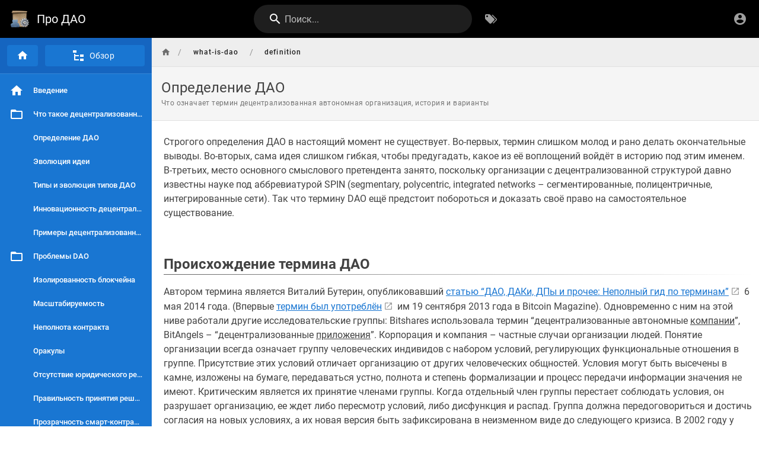

--- FILE ---
content_type: text/html; charset=utf-8
request_url: https://prodao.ru/ru/what-is-dao/definition
body_size: 13340
content:
<!DOCTYPE html><html lang="ru"><head><meta http-equiv="X-UA-Compatible" content="IE=edge"><meta charset="UTF-8"><meta name="viewport" content="user-scalable=yes, width=device-width, initial-scale=1, maximum-scale=5"><meta name="theme-color" content="#1976d2"><meta name="msapplication-TileColor" content="#1976d2"><meta name="msapplication-TileImage" content="/_assets/favicons/mstile-150x150.png"><title>Определение ДАО | Про ДАО</title><meta name="description" content="Что означает термин децентрализованная автономная организация, история и варианты"><meta property="og:title" content="Определение ДАО"><meta property="og:type" content="website"><meta property="og:description" content="Что означает термин децентрализованная автономная организация, история и варианты"><meta property="og:image"><meta property="og:url" content="https://prodao.ru/ru/what-is-dao/definition"><meta property="og:site_name" content="Про ДАО"><link rel="apple-touch-icon" sizes="180x180" href="/_assets/favicons/apple-touch-icon.png"><link rel="icon" type="image/png" sizes="192x192" href="/_assets/favicons/android-chrome-192x192.png"><link rel="icon" type="image/png" sizes="32x32" href="/_assets/favicons/favicon-32x32.png"><link rel="icon" type="image/png" sizes="16x16" href="/_assets/favicons/favicon-16x16.png"><link rel="mask-icon" href="/_assets/favicons/safari-pinned-tab.svg" color="#1976d2"><link rel="manifest" href="/_assets/manifest.json"><script>var siteConfig = {"title":"Про ДАО","theme":"default","darkMode":false,"tocPosition":"off","lang":"ru","rtl":false,"company":"Про ДАО – prodao.ru","contentLicense":"","footerOverride":"Вы можете использовать все материалы сайта на условиях лицензии «Attribution» («Атрибуция») 4.0 Всемирная (CC BY 4.0), кроме тех материалов, где отдельно указан владелец авторских и иных прав. При использовании в качестве автора/источника указывайте “Сайт Prodao.ru” и делайте кликабельные гиперссылки.","logoUrl":"/logo/prodaologoblacksmall.png"}
var siteLangs = []
</script><link type="text/css" rel="stylesheet" href="/_assets/css/app.8d70d2a82242ce052529.css"><script type="text/javascript" src="/_assets/js/runtime.js?1767865929"></script><script type="text/javascript" src="/_assets/js/app.js?1767865929"></script><!-- Google Tag Manager -->
<script>(function(w,d,s,l,i){w[l]=w[l]||[];w[l].push({'gtm.start':
new Date().getTime(),event:'gtm.js'});var f=d.getElementsByTagName(s)[0],
j=d.createElement(s),dl=l!='dataLayer'?'&l='+l:'';j.async=true;j.src=
'https://www.googletagmanager.com/gtm.js?id='+i+dl;f.parentNode.insertBefore(j,f);
})(window,document,'script','dataLayer','');</script>
<!-- End Google Tag Manager -->
<!-- Yandex.Metrika counter -->
<script type="text/javascript" >
  (function(m,e,t,r,i,k,a){m[i]=m[i]||function(){(m[i].a=m[i].a||[]).push(arguments)};
  m[i].l=1*new Date();k=e.createElement(t),a=e.getElementsByTagName(t)[0],k.async=1,k.src=r,a.parentNode.insertBefore(k,a)})
  (window, document, "script", "https://mc.yandex.ru/metrika/tag.js", "ym");

  ym(88671334, "init", {
    clickmap:true,
    trackLinks:true,
    accurateTrackBounce:true,
    webvisor:true
  });
</script>
<noscript><div><img src="https://mc.yandex.ru/watch/88671334" style="position:absolute; left:-9999px;" alt="" /></div></noscript>
<!-- /Yandex.Metrika counter -->
<style type="text/css">#app>div.v-application--wrap>main>div>div.container.pl-5.pt-4.container--fluid.grid-list-xl>div{flex-direction:row-reverse}.v-application--is-ltr .offset-xl-2{margin-left:0!important}.v-application--is-ltr .offset-lg-3{margin-left:0!important}</style><!-- Global site tag (gtag.js) - Google Analytics -->
<script async src="https://www.googletagmanager.com/gtag/js?id=G-3RRFS90W82"></script>
<script>
  window.dataLayer = window.dataLayer || [];
  function gtag(){dataLayer.push(arguments);}
  gtag('js', new Date());

  gtag('config', 'G-3RRFS90W82');
</script></head><body><!-- Google Tag Manager (noscript) -->
<noscript><iframe src="https://www.googletagmanager.com/ns.html?id="
height="0" width="0" style="display:none;visibility:hidden"></iframe></noscript>
<!-- End Google Tag Manager (noscript) -->
<div id="root"><page locale="ru" path="what-is-dao/definition" title="Определение ДАО" description="Что означает термин децентрализованная автономная организация, история и варианты" :tags="[]" created-at="2022-05-12T20:04:59.754Z" updated-at="2026-01-04T12:35:37.310Z" author-name="Максим Саломатин" :author-id="1" editor="ckeditor" :is-published="true" toc="W3sidGl0bGUiOiLQn9GA0L7QuNGB0YXQvtC20LTQtdC90LjQtSDRgtC10YDQvNC40L3QsCDQlNCQ0J4iLCJhbmNob3IiOiIj0L/[base64]" :page-id="21" sidebar="[base64]/[base64]/[base64]/[base64]/[base64]/[base64]/QsNGB0L/[base64]/[base64]/[base64]/[base64]/[base64]/0L7Qu9GM0LfQvtCy0LDQvdC40Y8g0LzQsNGC0LXRgNC40LDQu9C+0LIg0YHQsNC50YLQsCIsImMiOiJtZGktY3JlYXRpdmUtY29tbW9ucyIsInkiOiJwYWdlIiwidCI6Ii9ydS9jb3B5cmlnaHQifV0=" nav-mode="MIXED" comments-enabled effective-permissions="[base64]" edit-shortcuts="[base64]" filename="what-is-dao/definition.html"><template slot="contents"><div><p>Строгого определения ДАО в настоящий момент не существует. Во-первых, термин слишком молод и рано делать окончательные выводы. Во-вторых, сама идея слишком гибкая, чтобы предугадать, какое из её воплощений войдёт в историю под этим именем. В-третьих, место основного смыслового претендента занято, поскольку организации с децентрализованной структурой давно известны науке под аббревиатурой SPIN (segmentary, polycentric, integrated networks – сегментированные, полицентричные, интегрированные сети). Так что термину DAO ещё предстоит побороться и доказать своё право на самостоятельное существование.</p>
<p>&nbsp;</p>
<h2 id="происхождение-термина-дао" class="toc-header"><a class="toc-anchor" href="#происхождение-термина-дао">¶</a> Происхождение термина ДАО</h2>
<p>Автором термина является Виталий Бутерин, опубликовавший <a href="https://blog.ethereum.org/2014/05/06/daos-dacs-das-and-more-an-incomplete-terminology-guide/" class="is-external-link">статью “ДАО, ДАКи, ДПы и прочее: Неполный гид по терминам”</a> 6 мая 2014 года. (Впервые <a href="https://bitcoinmagazine.com/technical/bootstrapping-a-decentralized-autonomous-corporation-part-i-1379644274" class="is-external-link">термин был употреблён</a> им 19 сентября 2013 года в Bitcoin Magazine). Одновременно с ним на этой ниве работали другие исследовательские группы: Bitshares использовала термин “децентрализованные автономные <u>компании</u>”, BitAngels – “децентрализованные <u>приложения</u>”. Корпорация и компания – частные случаи организации людей. Понятие организации всегда означает группу человеческих индивидов с набором условий, регулирующих функциональные отношения в группе. Присутствие этих условий отличает организацию от других человеческих общностей. Условия могут быть высечены в камне, изложены на бумаге, передаваться устно, полнота и степень формализации и процесс передачи информации значения не имеют. Критическим является их принятие членами группы. Когда отдельный член группы перестает соблюдать условия, он разрушает организацию, ее ждет либо пересмотр условий, либо дисфункция и распад. Группа должна передоговориться и достичь согласия на новых условиях, а их новая версия быть зафиксирована в неизменном виде до следующего кризиса. В 2002 году у человечества появились механизмы, которые гарантировали публикацию и сохранение информации: <a href="/terms/distributed-ledger" class="is-internal-link is-valid-page">распределенный реестр</a> и <a href="/terms/blockchain" class="is-internal-link is-valid-page">блокчейн</a> позволили любому быть уверенным в том, что информация будет сохранена во множестве копий в оригинальном виде. Правда, только при том условии, что это будет <a href="/terms/permissionless" class="is-internal-link is-valid-page">публичный блокчейн</a>. А в 2013 году появилась и теория о том, как гарантировать исполнение функциональных отношений в организации. В 2015 году она стала реальностью под руководством Бутерина в виде реестра Ethereum и его <a href="/terms/smart-contract" class="is-internal-link is-valid-page">смарт-контрактов</a>. (Нечто подобное можно было организовать и средствами реестра биткоина на 7 лет раньше, но он плохо годился для таких задач.) С этого момента стало возможным создавать организации и быть уверенным, что они будут функционировать согласно и благодаря неизменным, зафиксированным в распределенном реестре условиям. Они стали называться децентрализованными автономными организациями.</p>
<p>Если вернуться к статье Бутерина 2014 года, можно понять, насколько те представления были незрелыми. В частности, Виталий выделял понятия “автономный агент”, “децентрализованное приложение” и “смарт-контракт”, тогда как кажется очевидным, что два первых являются частными случаями последнего. Автономными он считал те ДАО, где на первом месте стоит автоматическое ядро (смарт-контракт), а люди – на втором. Признака определения места при этом не давалось. Остальные организации и компании могли быть децентрализованными, но при этом не автономными, и так далее. Бутерин осознавал трудности с определениями и открыто заявлял об этом, поэтому обращаться к трактовкам того времени сейчас не имеет смысла.</p>
<p>&nbsp;</p>
<h2 id="дао-это-что-нет-это-как" class="toc-header"><a class="toc-anchor" href="#дао-это-что-нет-это-как">¶</a> ДАО – это что? Нет, это как!</h2>
<p>Итак, мы разобрались с тем, что делает возможным существование ДАО, но использование какой-либо организацией блокчейна не делает ее децентрализованной, а децентрализация какой-либо организации тоже не превращает ее в ДАО. Так что же является сущностными характеристиками этого понятия? Давайте посмотрим, как его описывают действующие эксперты.</p>
<blockquote>
  <p>Kraken (криптовалютная биржа)</p>
  <p>Децентрализованная автономная организация (ДАО) — это интернет-организация, которая находится в коллективной собственности и управляется ее членами.</p>
</blockquote>
<blockquote>
  <p>Линда Шие (продукт-менеджер криптовалютной биржи Coinbase)</p>
  <p>Децентрализованная автономная организация (ДАО) – это группа, объединившаяся для достижения какой-то цели и координирующая свою деятельность на основе набора правил, зафиксированных в блокчейне.</p>
</blockquote>
<blockquote>
  <p>The Generalist (научно-техническое издание)</p>
  <p>ДАО – новый способ организации людей, основанный на блокчейне, децентрализованная альтернатива традиционным рыночным корпорациям, в которой рабочие или участники являются одновременно ее собственниками и в большинстве случаев имеют право голоса.</p>
</blockquote>
<blockquote>
  <p>Всемирный экономический форум (некоммерческая организация), версия января 2023 года</p>
  <p>Децентрализованные автономные организации (ДАО) — это организационные структуры, которые используют блокчейны, цифровые активы и связанные с ними технологии для распределения ресурсов, координации деятельности и принятия решений.</p>
</blockquote>
<blockquote>
  <p>Иван Подмаско (крипто-юрист)</p>
  <p>ДАО – это программируемое средствами распределённого реестра юридическое лицо.</p>
</blockquote>
<blockquote>
  <p>Нимрод Талмон</p>
  <p>Децентрализованные автономные организации (DAO) – это суверенные цифровые сообщества, владение которыми принадлежит их членам, и управляемые алгоритмами посредством кодирования их устава в виде смарт-контрактов.</p>
</blockquote>
<p>Очевидны две составляющие: группа людей и нечто регулирующее их права (отношения), зафиксированное в распределённом реестре. Связь настолько сильна, что позволяет говорить о ДАО, как о <strong>кибер-социальной системе</strong>. Более того, некоторые разработчики распределённых реестров (например, Polkadot) сознательно стремятся заложить в них такие модели взаимодействия, которые учитывают опыт человечества в организации обществ. 25 февраля 2020 года Кирилл Пименов сказал в интервью подкасту “Базовый блок”: “Большая идея рассматривать <a href="/terms/governance" class="is-internal-link is-valid-page">гавернанс</a> исключительно с теоретических computer science позиций, а не как социально-политический процесс, кажется несколько близорукой. Потому что у человека очень много иррациональности, связанной с вопросами власти, денег. ... Разумно эту иррациональность учитывать и черпать из поведенческой экономики, из политической теории, из вещей, которые моделируют людей с учетом иррациональности, и строить системы, которые позволяют им коллаборировать с учетом достижения каких-то задач. Не обязательно только перевода денег из кармана в карман”. <a href="https://dl.acm.org/doi/10.5555/3545946.3598837" class="is-external-link">Нимрод Талмон</a> (а вслед за ним <a href="https://www.youtube.com/watch?v=uvEtFlqpSm4&amp;t=914s" class="is-external-link">Митя Горошевский</a> и <a href="https://www.youtube.com/watch?v=042tnM3AZ_s" class="is-external-link">Андрей Ляшин</a>) хотя и сводит суть ДАО тоже к социальному аспекту, к достижению консенсуса, но анализирует её как раз с позиции информационных технологий, подчёркивая практическую сложность вычислений и проблему недостижимости всеудовлетворяющих решений.</p>
<p>Определение, данной биржей Kraken, самое широкое и потому бестолковое, под него подойдет любое акционерное общество, ООО или некоммерческая организация, ведущие деятельность в сети Интернет. Линда Шие, кстати, выходец из другой крупной криптобиржи, более точна, но она считает организацией прежде всего группу людей. Если следовать ее определению, то можно сохранить устав какого-нибудь общества с ограниченной ответственностью в блокчейн и после этого правомерно считать его децентрализованной автономной организацией. Это, конечно, нонсенс, но оба определения плохи по другой причине, потому что:</p>
<ul>
  <li>ДАО – это не люди;</li>
  <li>ДАО – это не запись в блокчейне.</li>
</ul>
<p>ДАО – это возможность организовать группу людей новым образом, которая стала реальной благодаря технологиям распределенного реестра. Поэтому наиболее корректным из приведенных кажется определение, данное ВЭФ, а не сайтом The Generalist, которое почему-то ограничивает себя сравнением с рыночным предприятием, в то время как это может быть любая социальная общность от школьного класса до граждан целой страны. Ни цель, ни форма собственности, ни методы работы, ни наличие юридически оформленного статуса не являются определяющими для ДАО.</p>
<p>ДАО – это не что и не кто, это как. В этом смысле термин неудачен. Он содержит в себе слово организация, хотя является не видом, а методом создания и управления таковой. Поэтому, исходя из того, что организация – это способ распределения власти (ресурсов), мы даём термину ДАО следующее определение:</p>
<p><span class="text-huge">DAO – это организация, реализованная средствами публичного распределённого реестра.</span></p>
<p>Принципиально важен здесь тип распределённого реестра. Он должен быть публичным. Только публичный реестр даёт участникам организации возможность взаимодействовать без необходимости доверять друг другу. Соответственно, любая ДАО, построенная на закрытом (корпоративном) распределённом реестре, не является ДАО. Данные в таком реестре можно изменить, а значит, нет оснований доверять остальным членам. Возможность исполнения смарт-контрактов в реестре значения не имеет, но её наличие значительно облегчает процесс управления организацией. Если какая-либо организация использует в своей работе любой (пусть даже публичный) распределённый реестр, но не управляется им, она не является децентрализованной автономной организацией.</p>
<p>Мы полагаем, что децентрализованные организации следует рассматривать прежде всего с позиции <i>организационных исследований</i>, потом – <i>обществознания</i>, <i>социологии</i>, в последнюю очередь – <i>математики</i>, <i>информационных технологий</i>.</p>
<p>&nbsp;</p>
<h2 id="что-означает-децентрализованная-и-автономная" class="toc-header"><a class="toc-anchor" href="#что-означает-децентрализованная-и-автономная">¶</a> Что означает децентрализованная и автономная?</h2>
<p>ДАО можно построить так, что она будет управляться одним человеком, то есть она не только не будет децентрализованной, но наоборот – абсолютно централизованной. ДАО децентрализована только в том смысле, что она даёт эффективную возможность передать право принятия решений широкому кругу заинтересованных участников, а не одному человеку или управляющему органу. Но нужно помнить, без некоторой централизации вобще невозможно сдвинуть дело с мёртвой точки. В конце концов идея должна придти в чью-то конкретную голову, прежде чем за ней пойдут массы. На практике мы видим, что степень единоначалия в разных ДАО варьирует, и <a href="/dao-flaws/centralization" class="is-internal-link is-valid-page">оно даже превалирует</a>.&nbsp;</p>
<p>А автономность означает, что она сама пишет себе внутренние правила, ни от чего не завися. Вместо калькового перевода английского слова <i>autonomous</i> здесь следует использовать слова <i>самоуправление</i>, <i>самоорганизация</i>. Как <a href="https://www.producthunt.com/stories/what-s-a-dao-your-jargon-free-beginners-guide-to-crypto-s-new-way-of-working?utm_campaign=12963_2022-07-11" class="is-external-link">подчёркивает Саманта Марин</a>, нельзя путать автономность с автоматической работой смарт-контрактов. Хотя эти понятия имеют области пересечения, они – не одно и то же. Автономность – это независимость группы лиц, а автоматизация – это программное обеспечение, работа которого гарантирована распределённым реестром. Автономность ДАО от государства – это некорректное понимание. Потому что как только государство начнёт регулировать их деятельность, такая автономность исчезнет. Говорить о ней останется возможным только как о наборе свойств корпоративной культуры. По-настоящему автономными в этом смысле останутся только те организации, которые будут вне закона. <strong>Строго говоря, вместо термина ДАО нам следовало бы употреблять термин ДСО или РСО (децентрализованная или распределённая самоуправляющаяся организация).</strong></p>
<p>The Generalist уже сейчас (2022 год) признаёт, что в реальности таких ДАО почти не найти и лучше смотреть на эти характеристики не как на бинарные, а как на диапазон возможных значений. Настоящая независимость, по его мнению, проявляется на индивидуальном уровне, поскольку здесь отсутствует традиционная дихотомия “организация – работник”, в которой второй подчинен первой, здесь каждый участник самостоятельно решает, когда и как он вносит свой вклад в работу организации. А это позволяет появляться на свет сложным структурам способом, который невозможен под руководством индивида или группы сверху-вниз.&nbsp;</p>
<p>&nbsp;</p>
</div></template><template slot="comments"><div><comments></comments></div></template></page></div><img src="https://mc.yandex.ru/pixel/3894448545574227648?rnd=%aw_random%"></body></html>